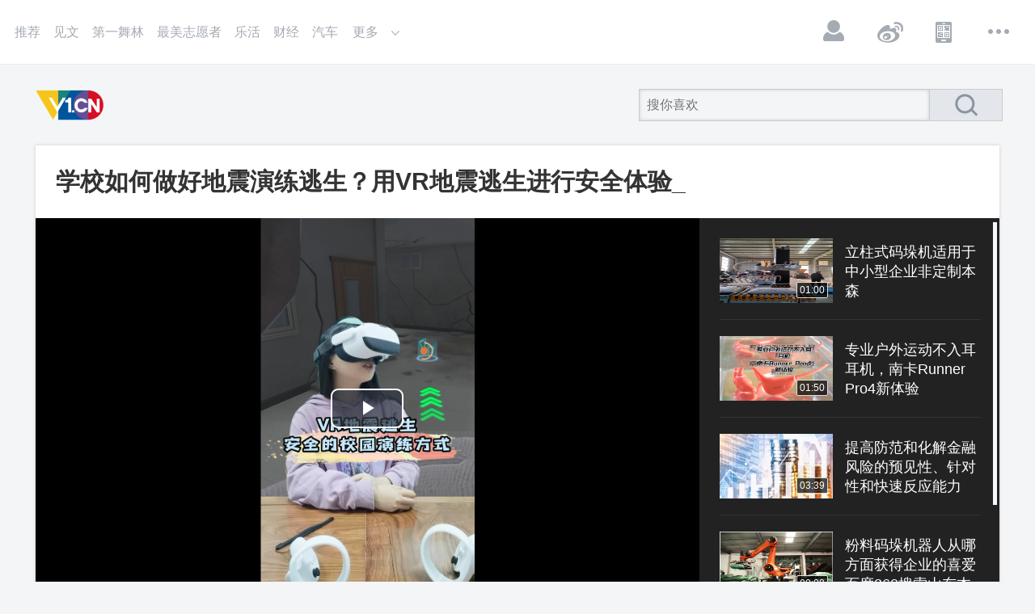

--- FILE ---
content_type: text/html;charset=utf-8
request_url: https://www.v1.cn/video/1619967762733137921.html
body_size: 6917
content:
<!doctype html>
<html>
<head>
    <meta charset="utf-8">
    <meta name="keywords" content="学校如何做好地震演练逃生？用VR地震逃生进行安全体验">
    <meta name="description" content="">
    <meta name="robots" content="all">
    <meta property="og:type" content="video">
    <meta property="og:videosrc" content="https://file.vod.v1.cn/98faa640a07371ed971e6eb3690d0102/dc217f162c7d469db236471b303edb8d-d60b37a5ec48a7e85a72520cf3692331-sd.mp4?auth_key=1768745044014-93d67bdd4fe341fba7453ab1a174141a-0-5e2fb8a64be7521232e02df814a738fa">
    <meta property="og:url" content="https://www.v1.cn/video/1619967762733137921.html">
    <meta property="og:title" content="学校如何做好地震演练逃生？用VR地震逃生进行安全体验_第一视频">
    <meta property="og:image" content="https://v1.files.v1.cn/img/2023/1/30/d4c3e006-4ab5-4cb3-8536-de8bf79caae2.png">
    <meta name="pc-url" content="https://www.v1.cn/video/1619967762733137921.html">
    <meta name="mobile-url" content="http://share.v1.cn/share-video?id=1619967762733137921">
    <title>学校如何做好地震演练逃生？用VR地震逃生进行安全体验_第一视频</title>
    <link href="https://v.v1.cn/staticn/v1cn/web2017/css/v1commStyle.css" rel="stylesheet" type="text/css">
    <link href="https://v.v1.cn/staticn/v1cn/web2017/css/v1usercenterStyle.css" rel="stylesheet" type="text/css">
    <script src="https://v.v1.cn/staticn/js/jquery-3.7.1.min.js"></script>
    <script src="https://v.v1.cn/static/js/countUp.js"></script>
    <script src="https://v.v1.cn/static/js/commonfunction.js"></script>
    <script src="https://static.v1.cn/apps/common.js"></script>
    <script src="https://v.v1.cn/staticn/act/liulianvr/app2.0/layer/layer.js"></script>
    <link href="https://v.v1.cn/staticn/v1cn/web2017/css/v1channelStyle.css" rel="stylesheet" type="text/css">
    <link href="https://v.v1.cn/staticn/v1cn/web2017/css/v1reg_loginStyle.css" rel="stylesheet" type="text/css">
    <script src="https://v.v1.cn/static/vrPlayer/UtoVRPlayerGuide.js"></script>

</head>
<body>
<div class="wrapper">
    <div class="headerWrap">
        <div class="header">
            <div class="headerL">

                <ul class="topNav">
                    <li><a href="https://v.v1.cn/">推荐</a></li>
                                                                        <li>
                                <a href="https://v.v1.cn/article_92">见文</a>
                            </li>
                                                                                                <li>
                                <a href="https://v.v1.cn/news_777">第一舞林</a>
                            </li>
                                                                                                <li>
                                <a href="https://v.v1.cn/news_1012">最美志愿者</a>
                            </li>
                                                                                                <li>
                                <a href="https://v.v1.cn/news_7">乐活</a>
                            </li>
                                                                                                <li>
                                <a href="https://v.v1.cn/news_25">财经</a>
                            </li>
                                                                                                <li>
                                <a href="https://v.v1.cn/news_16">汽车</a>
                            </li>
                                                            </ul>
                                    <div class="topNavMoreBt">更多
                        <div class="topNavMoreMenu gray">
                                                                                                <a href="/news_10">文化</a>
                                                                                                                                <a href="/news_1004">科技</a>
                                                                                                                                <a href="/news_657">曝光台</a>
                                                                                                                                <a href="/news_9999">大家故事</a>
                                                                                                                                <a href="/news_99">乡村振兴</a>
                                                                                                                                <a href="/news_2121">党史</a>
                                                                                                                                <a href="/news_32">中阿卫视</a>
                                                                                                                                <a href="/news_17">影视</a>
                                                                                                                                <a href="/news_10086">老电影</a>
                                                                                                                                <a href="/news_102">社会</a>
                                                                                        <!--              <a href="http://vr.v1.cn/" target="_blank">VR</a>-->
<!--                            <a href="http://www.liangziport.com/" target="_blank">量子港</a>-->
                        </div>
                    </div>
                            </div>
            <div class="headerR_wrap">
                <div class="headerR">
                    <ul class="operation">
                                                <li><a href="https://v.v1.cn/user/login" class="icoBt icoUser">登录</a></li>
                        <!--                        <li><a href="javascript:void(0)" class="icoBt icoBt1" id="cyy_upload">上传</a></li>-->
                        <li><a target="_blank" href="http://weibo.com/myv1" class="icoBt icoBt2">微博</a></li>
                        <li><a target="_blank" href="http://www.v1.cn/" class="icoBt icoBt3">APP</a></li>
                        <li id="moreMenu"><a href="javascript:" class="icoBt icoBt4">更多</a>
                            <div class="moreMenuList">
                                <ul>
                                    <li><a target="_blank" href="https://v.v1.cn/v1group/founder.html">创始人</a></li>
                                    <li><a target="_blank" href="https://v.v1.cn/v1group/about.html">关于我们</a></li>
<!--                                    <li><a target="_blank" href="http://www.v1group.com/tc/contact_email.php">联系我们</a></li>-->
                                    <li><a target="_blank" href="https://www.liepin.com/company/9113901/">加入我们</a></li>
                                    <li><a target="_blank" href="http://www.12377.cn/" target="_blank">廉洁举报</a></li>
                                    <li><a target="_blank" href="https://v.v1.cn/vodone/aboutus/law/protocol.html">用户协议</a></li>
                                    <li><a target="_blank" href="https://v.v1.cn/Qualification/privacy.html">隐私政策</a></li>
                                </ul>
                            </div>
                        </li>
                    </ul>
                </div>
            </div>
        </div>
    </div>
    <!--user center begin-->
                <div class="conMainWrap">
                        <!--conHeader-->
            <div class="conHeader">
                <a href="https://v.v1.cn/" class="logo">第一视频</a>
                <div class="searchBoxR">
                    <input class="searchInp" type="text" id="searchWordNew" value="" placeholder="搜你喜欢" >
                    <a href="javascript:void(0)" class="searchBt"></a></div>
            </div>
            <!--conHeader end-->

            <script>
                $(function(){
                    $('.searchBt').click(function(){
                        var val = $.trim($('#searchWordNew').val());
                        if(val)
                        {
                            window.open('https://v.v1.cn/search/getList?keyword='+val)
                        }
                        return false;
                    })
                })
            </script>


    <link href="https://v.v1.cn/staticn/v1cn/web2017/css/v1playStyle.css" rel="stylesheet" type="text/css">
    <link href="https://v.v1.cn/node_modules/video.js/dist/video-js.min.css" rel="stylesheet">
    <script src="https://v.v1.cn/node_modules/video.js/dist/video.min.js"></script>
    <script src="https://v.v1.cn/node_modules/video.js/dist/lang/zh-CN.js"></script>

    <div class="mainBox shadowBox">
        <div class="videoTop">
            <h2>学校如何做好地震演练逃生？用VR地震逃生进行安全体验_第一视频</h2>
            <div class="miniBanner">
            </div>
        </div>
        <!--20170512 修改-->
        <input type="hidden" id="vid" value="1619967762733137921"/>
        <input type="hidden" id="last_id" value="0"/>
        <!--videoMod begin-->
        <div class="videoMod">
            <div class="videoBox">
                                <video
                        width="820"
                        height="470"
                        id="video-player"
                        class="video-js vjs-big-play-centered"
                        controls
                        autoplay
                        preload="auto"
                        poster="https://v1.files.v1.cn/img/2023/1/30/d4c3e006-4ab5-4cb3-8536-de8bf79caae2.png"
                        data-setup='{}'>
                    <source src="https://file.vod.v1.cn/98faa640a07371ed971e6eb3690d0102/dc217f162c7d469db236471b303edb8d-d60b37a5ec48a7e85a72520cf3692331-sd.mp4?auth_key=1768745044014-93d67bdd4fe341fba7453ab1a174141a-0-5e2fb8a64be7521232e02df814a738fa" type="video/mp4"></source>
<!--                    <p class="vjs-no-js">-->
<!--                        To view this video please enable JavaScript, and consider upgrading to a-->
<!--                        web browser that-->
<!--                        <a href="http://videojs.com/html5-video-support/" target="_blank">-->
<!--                            supports HTML5 video-->
<!--                        </a>-->
<!--                    </p>-->
                </video>
                            </div>

                            <!--videoList begin-->
                <div class="videoLike">
                    <div class="videoList" id="scrollBox">
                        <ul>
                                                            <li><a target="_blank" href="https://www.v1.cn/video/1611190402777022466.html">
                                        <p class="pic">
                                            <span class="tipTime">01:00</span>
                                            <img src="https://v1.files.v1.cn/img/2023/1/6/d04b338a-a209-49b8-92bc-57a171041776.jpeg">
                                        </p>
                                        <div class="txt">立柱式码垛机适用于中小型企业非定制本森 </div>
                                    </a>
                                </li>
                                                            <li><a target="_blank" href="https://www.v1.cn/video/1619282853614407681.html">
                                        <p class="pic">
                                            <span class="tipTime">01:50</span>
                                            <img src="https://v1.files.v1.cn/img/2023/1/28/a88975cb-f8dd-4e21-bb13-1fb76becedfc.jpeg">
                                        </p>
                                        <div class="txt">专业户外运动不入耳耳机，南卡Runner Pro4新体验 </div>
                                    </a>
                                </li>
                                                            <li><a target="_blank" href="https://www.v1.cn/video/1611675837638836225.html">
                                        <p class="pic">
                                            <span class="tipTime">03:39</span>
                                            <img src="https://v1.files.v1.cn/img/2023/1/7/4c1df628-b469-4ec8-a0e9-7a10b0f2dfdf.png">
                                        </p>
                                        <div class="txt">提高防范和化解金融风险的预见性、针对性和快速反应能力 </div>
                                    </a>
                                </li>
                                                            <li><a target="_blank" href="https://www.v1.cn/video/1619531882281238529.html">
                                        <p class="pic">
                                            <span class="tipTime">00:08</span>
                                            <img src="https://v1.files.v1.cn/img/2023/1/29/a9e93465-e8f2-4528-9ee0-5a8c7dcd5d0d.jpeg">
                                        </p>
                                        <div class="txt">粉料码垛机器人从哪方面获得企业的喜爱 百度360搜索山东本森官网 </div>
                                    </a>
                                </li>
                                                            <li><a target="_blank" href="https://www.v1.cn/video/1613448330179858433.html">
                                        <p class="pic">
                                            <span class="tipTime">01:49</span>
                                            <img src="https://v1.files.v1.cn/img/2023/1/12/89be120a-2f49-4836-9380-b6d84e19fdd3.png">
                                        </p>
                                        <div class="txt">泰安码垛机器人 百度360搜索山东本森官网 </div>
                                    </a>
                                </li>
                                                    </ul>
                    </div>
                </div>
                <!--videoList end-->
            
        </div>
        <!--videoMod end-->
        <div class="video_infoBar">
            <span class="publishDate">2023-01-30 16:01</span>
                        <a target="_blank" href="http://jubao.v1.cn/" style="float: right;">举报</a>
        </div>
    </div>

    <div class="hr30"></div>

    <!--conMainL begin-->
    <div class="conMainL">
        <div class="shadowBox padBoxLr uploadUserBox">
            <div class="userTx"><img src="https://v1.files.v1.cn/img/2020/01/20/fd847556-3b58-11ea-8a2a-82b6e07d5906.jpg" alt=""></div>
            <div class="txt" id="1219164399947698177">
                <p class="userName"><a href="#">广州壹传诚VR</a></p>
                <p></p>
            </div>
        </div>

        <!-- 广告 -->
        <div class="bannerCon">
        </div>
        <!-- 广告 -->

        <!--      <div class="shadowBox padBoxLr">-->
        <!--        <div class="commentTit">猜你喜欢</div>-->
        <!--		 <ul class="likeList"></ul> -->
        <!--      </div>-->

        <!-- 广告 -->
        <div class="bannerCon">
        </div>
        <!-- 广告 -->
                    <div class="shadowBox padBoxLr">
                <input type="hidden" id="next_id">
                <input type="hidden" id="next_last_update_time">
                <div class="commentTit" id="commentTit">评论</div>

                <!--plList begin-->
                <ul class="plList"></ul>
                <!--plList end-->

                <div class="listMoreBar" style="display:none;"><span>点击查看更多</span></div>

                <div class="hr20"></div>
            </div>
            </div>
    <!--conMainL end-->
    <!--conMainR begin-->
    <div class="conMainR">
        <div class="sideBanner s1">
        </div>
        <div class="sideBanner s2">
        </div>
        <div class="sideBanner s3">
        </div>
    </div>
    <!--conMainR end-->
    <div class="hr20"></div>
</div>

<!--20170522 begin-->
<div id="popBanner">
</div>
<!--20170522 end-->

<script src="https://v.v1.cn/staticn/v1cn/web2017/js/jquery.nicescroll.js"></script>

<script>
    $('#scrollBox').niceScroll({
        cursorcolor: "#f5f7fa", //# 光标颜色
        cursoropacitymax: 1, //改变不透明度非常光标处于活动状态（scrollabar“可见”状态），范围从1到0
        touchbehavior: false, //使光标拖动滚动像在台式电脑触摸设备
        cursorwidth: "5px", //像素光标的宽度
        cursorborder: "0", // 	游标边框css定义
        cursorborderradius: "0px", //以像素为光标边界半径
        autohidemode: false //是否隐藏滚动条
    });

    $(".plList").delegate(".huifuBt", "click", function () {
        $(".plList li").each(function (i) {
            if ($(this).find('.huifuBox'))
                $(this).find('.huifuBox').remove();
        });

        var name = $(this).siblings('.userName').text();

        var html = '<div class="huifuBox">';
        html += '<div class="commentBox2"><textarea value="回复' + name + '">回复' + name + '</textarea></div>';
        html += '<div class="submitBar"><button class="cancelBt fr">取消</button>';
        html += '<button class="huifuBt2 fr">回复</button></div></div>';

        $(this).parent(".txt").append(html);
    });

    $(".plList").delegate(".cancelBt", "click", function () {
        $(this).parents('.huifuBox').remove();

    });

    $(".plList").delegate("textarea", "focus", function () {
        var name = $(this).parents(".txt").find('.userName').text();
        if ($(this).text() == '回复' + name) {
            $(this).empty();
        }

    });

    $(".plList").delegate("textarea", "blur", function () {
        var name = $(this).parents(".txt").find('.userName').text();
        if ($(this).text() == '') {
            $(this).text('回复' + name);
        }

    });

    //关闭弹窗广告
    $(".closeBt").on('click', function () {
        $(this).parent().hide();
    });

    $(function () {

        if ($('#vid').val()) {
            $.post("https://v.v1.cn/play/add", {vid: $('#vid').val()}, function (data) {
            }, "json");
        }

        getCommentList();

        $('.listMoreBar').click(function () {
            getCommentList();
        })

    });

    function getCommentList() {
        if ($('#vid').val()) {
            $.post("https://v.v1.cn/comment/getList4Ajax", {
                vid: $('#vid').val(),
                next_id: $('#next_id').val(),
                next_last_update_time: $('#next_last_update_time').val()
            }, function (data) {
                if (data.msg == 1) {
                    var html = '';
                    $.each(data.list, function (i) {
                        html += '<li><div class="pic"><img src="' + data.list[i].picture + '" alt=""></div>';
                        html += '<div class="txt" id="' + data.list[i].comment_id + '">';

                        if (data.list[i].vip != 0) {
                            html += '<p class="userName vip">' + data.list[i].nickname + '</p>';
                        } else {
                            html += '<p class="userName">' + data.list[i].nickname + '</p>';
                        }

                        if (data.list[i].to_userid != 0) {
                            html += '<div class="huifuTit">' + data.list[i].nickname + '回复了' + data.list[i].to_nickname + '</div>';
                        }

                        html += '<div class="plConBox">' + data.list[i].content + '</div>';
                        html += '<p class="gray2">' + data.list[i].create_time + '</p>';
                        html += '</div></li>';


                    });

                    $('.plList').append(html);
                    $('#next_last_update_time').val(data.next_last_update_time);
                    $('#next_id').val(data.next_id);
                    $('.listMoreBar').show();
                } else if (data.msg == 2) {
                    $('.listMoreBar').remove();
                }

            }, "json");
        }
    }

    function getNowFormatDate() {
        var date = new Date();
        var seperator1 = "-";
        var seperator2 = ":";
        var month = date.getMonth() + 1;
        var strDate = date.getDate();
        if (month >= 1 && month <= 9) {
            month = "0" + month;
        }
        if (strDate >= 0 && strDate <= 9) {
            strDate = "0" + strDate;
        }
        var currentdate = date.getFullYear() + seperator1 + month + seperator1 + strDate
            + " " + date.getHours() + seperator2 + date.getMinutes()
            + seperator2 + date.getSeconds();
        return currentdate;
    }
</script>

 <!--footer begin-->
  <div class="footerWrap">
    <div class="footerIndexMain">
    <div class="footerNav" style="display: none;">
      <ul>
        <li><a target="_blank" href="http://ir.v1group.com/tc/about_group.php">集团介绍</a></li>
        <li><a target="_blank" href="http://www.v1.cn/v1group/founder.html">创始人</a></li>
        <li><a target="_blank" href="http://ir.v1group.com/tc/news.php">新闻中心</a></li>
        <!--<li><a target="_blank" href="http://pc.v1.cn/sitemap/">网站地图</a></li>-->
        <li><a target="_blank" href="http://ir.v1group.com/tc/bus_assets.php">关于我们</a></li>
        <li><a target="_blank" href="https://www.liepin.com/company/9113901/">诚聘英才</a></li>
        <li><a target="_blank" href="http://www.v1.cn/Qualification/privacy.html">隐私政策</a></li>
        <li><a target="_blank" href="http://www.v1group.com/tc/contact_email.php">联系我们</a></li>
      </ul>
    </div>
    Copyright ©2005-2026  第一视频公司版权所有<br>
    <a target="_blank" href="http://www.v1.cn/Qualification/xinwen.html?from=v1">互联网新闻信息服务许可证(国新网许可证编号11220180006)</a>　<a target="_blank" href="http://www.v1.cn/Qualification/icp.html" >电信与信息服务业务经营许可证(京ICP证050390号)</a>　<a href="http://www.v1.cn/Qualification/jmzz.shtml">广播电视节目制作经营许可证 (京)字第19551号</a><br>
    统一社会信用代码：911101087754533048  <a target="_blank" href="http://www.v1.cn/Qualification/wlwh.shtml"> 网络文化经营许可证：京网文〔2024〕4542-214号</a>　　网络出版服务许可证：（总）网出证（京）字第194号<br><a target="_blank" href="http://www.v1.cn/Qualification/shiting.html" >信息网络传播视听节目许可证(0105136)</a>  增值电信业务经营许可证B2-20050381<a target="_blank" href="http://www.beian.gov.cn/portal/registerSystemInfo?recordcode=11010502041088" class="gonganBei">京公网安备：11010502041088号</a><br>
    邮箱:service@v1.cn　　涉未成年等不良信息举报: 010-64706601　　<a target="_blank" href="http://beian.miit.gov.cn">京ICP备10014938号-4</a>
    <div class="wanganList"> <a target="_blank" href="http://www.itrust.org.cn/home/index/itrust_certifi/wm/2775453304"><img src="/staticn/v1cn/web2017/images/footer_wa_logo1.jpg" ></a> <a target="_blank" href="http://www.hd315.gov.cn/beian/view.asp?bianhao=010202005121600020"><img src="/staticn/v1cn/web2017/images/footer_wa_logo2.jpg" ></a> <a target="_blank" href="http://www.12377.cn/"><img src="/staticn/v1cn/web2017/images/footer_wa_logo3.jpg" ></a> <a target="_blank" href="http://www.bnia.cn/"><img src="/staticn/v1cn/web2017/images/footer_wa_logo4.jpg" ></a> <a target="_blank"  href="http://www.cyberpolice.cn"><img src="/staticn/v1cn/web2017/images/footer_wa_logo5.jpg" ></a> <a target="_blank" href="https://credit.szfw.org/CX20141125005630005718.html"><img src="/staticn/v1cn/web2017/images/footer_wa_logo6.jpg" ></a> <a target="_blank"  href="http://www.bjwhzf.gov.cn/accuse.do"><img src="/staticn/v1cn/web2017/images/footer_wa_logo7.jpg" ></a> <a target="_blank"  href="http://www.bjjubao.org/index.htm"><img src="/staticn/v1cn/web2017/images/footer_wa_logo8.jpg" ></a> <a target="_blank"  href="https://ss.knet.cn/verifyseal.dll?sn=e15101011010860803dsde000000&ct=df&a=1&pa=0.917555071164685"><img src="/staticn/v1cn/web2017/images/footer_wa_logo9.jpg" ></a></div>
    </div>
  </div>
  <!--footer end-->

</div>
<script src="/staticn/v1cn/web2017/js/v1Site_comm.js"></script>
<script src="/staticn/v1cn/web2017/js/v1Site_miaoping.js"></script>
<script src="/staticn/v1cn/web2017/js/v1Site_focus.js"></script>

<!-- v1统计代码 -->
<script type="text/javascript">
cookie={
set:function(cookieName, cookieValue, expires, path, domain, secure) {
document.cookie =
escape(cookieName) + '=' + escape(cookieValue)
+ (expires ? '; expires=' + expires.toGMTString() : '')
+ (path ? '; path=' + path : '')
+ (domain ? '; domain=' + domain : '')
+ (secure ? '; secure' : '');
},
get:function(cookieName) {
var cookieValue = '';
var posName = document.cookie.indexOf(escape(cookieName) + '=');
if (posName != 1) {
var posValue = posName + (escape(cookieName) + '=').length;
var endPos = document.cookie.indexOf(';', posValue);
if (endPos != -1) cookieValue = unescape(document.cookie.substring(posValue, endPos));
else cookieValue = unescape(document.cookie.substring(posValue));
}
return (cookieValue);
}
}
if(cookie.get('CookieV1Log')==""){
v1log=new Date();
cValue = Math.ceil(((v1log.getTime()*9321+49297) % 233280 /(233280.0)) * 9999999999999999);
v1log.setTime(v1log.getTime() + 86400000);
cookie.set('CookieV1Log',cValue,v1log,'','','');
}
//path = "http://v1log.v1.cn/log.js?page=wap_jrtt&yu="+cookie.get('CookieV1Log')+"&tmp="+Math.round(Math.random()*100000)+"&referer="+document.referrer+"&customSort=wap";
//document.write("<script type=text/javascript src ="+path+" ><\/script> ");
//</script>
<!-- v1统计代码end -->

<!-- START baidu v1.0 -->
<script type="text/javascript">
var _bdhmProtocol = (("https:" == document.location.protocol) ? " https://" : " http://");
document.write(unescape("%3Cscript src='" + _bdhmProtocol + "hm.baidu.com/h.js%3Fcb44eb450c53c91a1cc1d2511f5919b3' type='text/javascript'%3E%3C/script%3E"));
</script>
<!-- END baidu v1.0 -->
<!-- cnzz  -->
<div style="display:none">
<script type="text/javascript">var cnzz_protocol = (("https:" == document.location.protocol) ? " https://" : " http://");document.write(unescape("%3Cspan id='cnzz_stat_icon_1255096340'%3E%3C/span%3E%3Cscript src='" + cnzz_protocol + "s95.cnzz.com/z_stat.php%3Fid%3D1255096340%26show%3Dpic' type='text/javascript'%3E%3C/script%3E"));</script>
</div>
<style>
            .layui-layer { background-color:gray; }
        </style>
<!-- end cnzz -->
</body>
</html>


--- FILE ---
content_type: text/html;charset=utf-8
request_url: https://v.v1.cn/comment/getList4Ajax
body_size: -13
content:
{"msg":1,"list":[{"comment_id":1620388655800602626,"content":"\u652f\u6301\u4f60\u4eec","create_time":"2023-01-31 19:48","nickname":"\u563b\u563b\u54c8\u54c8","picture":"https:\/\/v1.files.v1.cn\/img\/2020\/07\/13\/6a9d7a60-c4d0-11ea-954c-6c96cfe096af.jpg","vip":0,"to_nickname":"","is_support":0},{"comment_id":1620357373791764481,"content":"\u4e0d\u9519\u561b\u8fd9","create_time":"2023-01-31 17:44","nickname":"\u3000\u3000\u3000\u3000\u3000\u3000\u3000\u3000\u30008997034","picture":"https:\/\/v1.files.v1.cn\/img\/2020\/07\/13\/6a1a88f0-c4ba-11ea-84bc-6c96cfe096af.jpg","vip":0,"to_nickname":"","is_support":0},{"comment_id":1620288132975624194,"content":"\u4f4e\u8c03\u5962\u534e\u6709\u5185\u6db5","create_time":"2023-01-31 13:09","nickname":"\u4e91\u9f998847264","picture":"https:\/\/v1.files.v1.cn\/img\/2020\/07\/13\/d718d76c-c4e3-11ea-9652-6c96cfe096af.jpg","vip":0,"to_nickname":"","is_support":0},{"comment_id":1620261214394339329,"content":"\u597d\u8fd0\u597d\u8fd0\uff01","create_time":"2023-01-31 11:22","nickname":"\u7b11\u7b11","picture":"https:\/\/v1.files.v1.cn\/img\/2020\/07\/13\/6add57d4-c4d0-11ea-995f-6c96cfe096af.jpg","vip":0,"to_nickname":"","is_support":0},{"comment_id":1620028311940976641,"content":"\u738b\u70b8","create_time":"2023-01-30 19:57","nickname":"\u83ab\u5931\u83ab\u5fd88878432","picture":"https:\/\/v1.files.v1.cn\/img\/2020\/07\/15\/d1bb204e-c638-11ea-b088-6c96cfe096af.jpg","vip":0,"to_nickname":"","is_support":0},{"comment_id":1620006180301242369,"content":"\u4fe1\u606f\u91cf\u6709\u70b9\u5927","create_time":"2023-01-30 18:29","nickname":"\u6587\u5efa","picture":"https:\/\/v1.files.v1.cn\/img\/2020\/9\/8\/3acddf42-fda1-42f7-94e2-077e7b9609c0.png","vip":0,"to_nickname":"","is_support":0},{"comment_id":1620000720903294978,"content":"\u6211\u53ef\u4ee5\u4e00\u4e2a\u4eba\uff0c\u5750\u5730\u94c1\u4e00\u76f4\u5230\u7ec8\u70b9\u3002\u4e5f\u53ef\u4ee5\uff0c\u4e00\u4e2a\u4eba\u770b\u7535\u5f71\u5230\u51cc\u6668\u516d\u70b9\uff0c\u4f60\u4ee5\u4e3a\u6211\u8fc7\u7684\u5b64\u72ec\uff0c\u6211\u53ea\u662f\u60f3\u8fc7\u7684\u8212\u670d\u3002","create_time":"2023-01-30 18:07","nickname":"1238954072","picture":"https:\/\/v1.files.v1.cn\/img\/2020\/07\/13\/65a77542-c4d0-11ea-a6d9-6c96cfe096af.jpg","vip":0,"to_nickname":"","is_support":0}],"next_last_update_time":"1675073245000","next_id":"1620000720903294978"}

--- FILE ---
content_type: application/javascript
request_url: https://static.v1.cn/apps/common.js
body_size: 494
content:
console.log(navigator.userAgent);
var os = function (){
    var ua = navigator.userAgent,
    isWindowsPhone = /(?:Windows Phone)/.test(ua),
    isSymbian = /(?:SymbianOS)/.test(ua) || isWindowsPhone,
    isAndroid = /(?:Android)/.test(ua),
    isFireFox = /(?:Firefox)/.test(ua),
    isChrome = /(?:Chrome|CriOS)/.test(ua),
    isTablet = /(?:iPad|PlayBook)/.test(ua) || (isAndroid && !/(?:Mobile)/.test(ua)) || (isFireFox && /(?:Tablet)/.test(ua)),
    isPhone = /(?:iPhone)/.test(ua) && !isTablet,
    isPc = !isPhone && !isAndroid && !isSymbian;
    return {
        isTablet: isTablet,
        isPhone: isPhone,
        isAndroid: isAndroid,
        isPc: isPc
    };
}();

 // var url1 = document.getElementsByTagName('meta')['mobile-url'].content;
 var url2 = document.querySelector('meta[name="mobile-url"]').getAttribute('content');

if (os.isAndroid || os.isPhone) {
  console.log("手机")

  window.location.href=url2;
} else if (os.isTablet) {
  console.log("平板")
  
  window.location.href=url2;
} else if(os.isPc) {
  console.log("电脑")
}

--- FILE ---
content_type: application/javascript
request_url: https://www.v1.cn/staticn/v1cn/web2017/js/v1Site_focus.js
body_size: 502
content:
// JavaScript Document

currentindex = 1;
countFocus = $('.focusList li').length;

function changeflash(i) {
	i = i - 1;
	for (var j = 0; j < countFocus; j++) {
		if (j == i) {
			$(".focusList li:eq(" + j + ")").fadeIn("normal");
			$(".focusList li:eq(" + j + ")").css("display", "block");
			$(".pagination .numP a:eq(" + j + ")").addClass("curr");
		} else {
			$(".focusList li:eq(" + j + ")").css("display", "none");
			$(".pagination .numP a:eq(" + j + ")").removeClass("curr");
		}
	}
}

for (var num = 1; num <= countFocus; num++) {
	if (num == 1) {
		$(".pagination .numP").append("<a class='curr'>" + num + "</a>");
	} else {
		$(".pagination .numP").append("<a>" + num + "</a>");
	}
}

$(".pagination .numP a").on('click', function () {
	var numOnclick = $(this).index() + 1;
	changeflash(numOnclick)
})


$(".focusList li").mouseover(function () {
	stopAm();
}).mouseout(function () {
	startAm();
});
startAm();

function startAm() {	timerID = setInterval("timer_tick()", 6000);}
function stopAm() {	clearInterval(timerID);}
function timer_tick() {
	currentindex = currentindex >= countFocus ? 1 : currentindex + 1;
	changeflash(currentindex);
}
